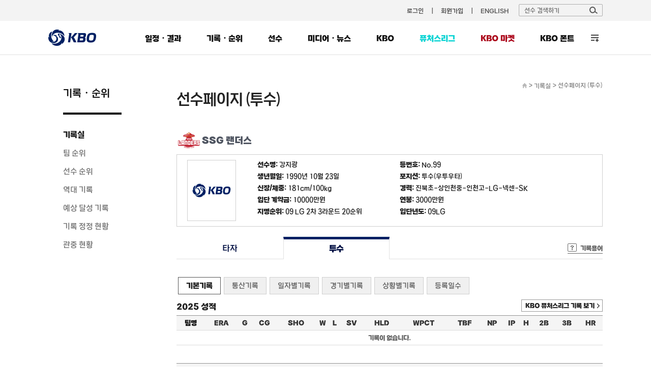

--- FILE ---
content_type: text/html; charset=utf-8
request_url: https://www.koreabaseball.com/Record/Player/PitcherDetail/Basic.aspx?playerId=79130
body_size: 44311
content:


<!DOCTYPE html>
<html lang="ko">
<head><title>
	투수 | 선수 기록 | 기록실 | 기록/순위 | KBO
</title><meta http-equiv="Content-Type" content="text/html; charset=utf-8" /><meta http-equiv="Content-Script-Type" content="text/javascript" /><meta http-equiv="Content-Style-Type" content="text/css" /><meta http-equiv="X-UA-Compatible" content="IE=edge, Chrome" /><meta name="title" content="KBO" /><meta name="author" content="스포츠투아이" /><meta name="keywords" content="KBO, 한국야구위원회, 프로야구, KBO 리그, 퓨처스리그, 프로야구순위, 프로야구 일정" /><meta name="viewport" content="width=1200" />
    <!-- OG -->
    <meta property="og:type" content="website" /><meta property="og:title" content="KBO 홈페이지" /><meta property="og:description" content="KBO, 한국야구위원회, 프로야구, KBO 리그, 퓨처스리그, 프로야구순위, 프로야구 일정" /><meta property="og:image" content="https://6ptotvmi5753.edge.naverncp.com/KBO_IMAGE/KBOHome/resources/images/common/open_graph_kbo_2022.png" /><meta property="og:url" content="https://www.koreabaseball.com/" />

	<link rel="shortcut icon" type="image/x-icon" href="//6ptotvmi5753.edge.naverncp.com/KBO_IMAGE/KBOHome/resources/images/common/favicon.ico" />
    <link rel="stylesheet" type="text/css" href="//6ptotvmi5753.edge.naverncp.com/KBO_IMAGE/KBOHome/resources/min/css/font.min.css?version=20251209" crossorigin="anonymous"/>
	<link rel="stylesheet" type="text/css" href="//6ptotvmi5753.edge.naverncp.com/KBO_IMAGE/KBOHome/resources/min/css/reset.min.css?version=20251209" />
	<link rel="stylesheet" type="text/css" href="//6ptotvmi5753.edge.naverncp.com/KBO_IMAGE/KBOHome/resources/min/css/common.min.css?version=20251209" />
	<link rel="stylesheet" type="text/css" href="//6ptotvmi5753.edge.naverncp.com/KBO_IMAGE/KBOHome/resources/min/css/layout.min.css?version=20251209" />
	<link rel="stylesheet" type="text/css" href="//6ptotvmi5753.edge.naverncp.com/KBO_IMAGE/KBOHome/resources/min/css/contents.min.css?version=20251209" />
    <link rel="stylesheet" type="text/css" href="//6ptotvmi5753.edge.naverncp.com/KBO_IMAGE/KBOHome/resources/min/css/jquery-ui.min.css?version=20251209" />
    <link rel="stylesheet" type="text/css" href="//6ptotvmi5753.edge.naverncp.com/KBO_IMAGE/KBOHome/resources/min/css/jquery-ui-theme.min.css?version=20251209" />
	<link rel="stylesheet" type="text/css" href="//6ptotvmi5753.edge.naverncp.com/KBO_IMAGE/KBOHome/resources/min/css/jquery.bxslider.min.css?version=20251209" />

	<script type="text/javascript" charset="utf-8" src="//6ptotvmi5753.edge.naverncp.com/KBO_IMAGE/KBOHome/resources/min/js/jquery-1.12.4.min.js?version=20251126"></script>
    <script type="text/javascript" charset="utf-8" src="//6ptotvmi5753.edge.naverncp.com/KBO_IMAGE/KBOHome/resources/min/js/jquery-migrate-1.1.1.min.js?version=20251126"></script>
    <script type="text/javascript" charset="utf-8" src="//6ptotvmi5753.edge.naverncp.com/KBO_IMAGE/KBOHome/resources/min/js/jquery-ui.min.js?version=20251126"></script>
	<script type="text/javascript" charset="utf-8" src="//6ptotvmi5753.edge.naverncp.com/KBO_IMAGE/KBOHome/resources/min/js/jquery.bxslider.min.js?version=20251126"></script>
    <script type="text/javascript" charset="utf-8" src="//6ptotvmi5753.edge.naverncp.com/KBO_IMAGE/KBOHome/resources/min/js/jquery.ui.datepicker-ko.min.js?version=20251126"></script>
    <script type="text/javascript" charset="utf-8" src="//6ptotvmi5753.edge.naverncp.com/KBO_IMAGE/KBOHome/resources/min/js/S2i.Common-1.0.1.min.js?version=20251126"></script>
    <script type="text/javascript" charset="utf-8" src="//6ptotvmi5753.edge.naverncp.com/KBO_IMAGE/KBOHome/resources/min/js/S2i.Paging-1.0.8.min.js?version=20251126"></script>
	<script type="text/javascript" charset="utf-8" src="//6ptotvmi5753.edge.naverncp.com/KBO_IMAGE/KBOHome/resources/min/js/common.min.js?version=20251126"></script>
    <script type="text/javascript" charset="utf-8" src="//6ptotvmi5753.edge.naverncp.com/KBO_IMAGE/KBOHome/resources/min/js/S2i.MakeTable-1.0.3.min.js?version=20251126"></script>
    <script type="text/javascript" charset="utf-8" src="//6ptotvmi5753.edge.naverncp.com/KBO_IMAGE/KBOHome/resources/min/js/bTogether.min.js?version=20251126"></script>
    
	<!—[if lt IE 9]>
		<script src="//6ptotvmi5753.edge.naverncp.com/KBO_IMAGE/KBOHome/resources/min/js/html5shiv.min.js?version=20251126"></script>
	<![endif]—>
	<!-- Google Tag Manager -->
	<script>
        $.ajaxSetup({
            timeout: 10000 // 전역 타임아웃 설정
        });

        $(document).ajaxError(function (event, jqxhr, settings, thrownError) {
			// 호출 지연 10초
            if (thrownError === 'timeout') {
                console.warn(`timeout: ${settings.url}`);
				if(settings.url == "https://www.kborc.com/getKboRCList.ajax"){
					$("#KBOMovie").remove();
				}
				if(settings.url == "https://www.kborc.com/getKboRCList2.ajax"){
					$("#KBOCheckedSwing").remove();
				}

            } 
			// 호출 오류
			else {
                console.warn(`error: ${settings.url}`, thrownError);
				if(settings.url == "https://www.kborc.com/getKboRCList.ajax"){
					$("#KBOMovie").remove();
				}
				if(settings.url == "https://www.kborc.com/getKboRCList2.ajax"){
					$("#KBOCheckedSwing").remove();
				}
            }
        });


		(function (w, d, s, l, i) {
			w[l] = w[l] || []; w[l].push({
				'gtm.start':
					new Date().getTime(), event: 'gtm.js'
			}); var f = d.getElementsByTagName(s)[0],
				j = d.createElement(s), dl = l != 'dataLayer' ? '&l=' + l : ''; j.async = true; j.src =
					'https://www.googletagmanager.com/gtm.js?id=' + i + dl; f.parentNode.insertBefore(j, f);
		})(window, document, 'script', 'dataLayer', 'GTM-K3BL64Q');

        $(document).ready(function () {
            var jbOffset = $('.lnb-wrap').offset();
            $(window).scroll(function () {
                if ($(document).scrollTop() > jbOffset.top) {
                    $('.lnb-wrap').addClass('fixed');
                }
                else {
                    $('.lnb-wrap').removeClass('fixed');
                }
            });
        });
    </script>
	<!-- End Google Tag Manager -->
    
    <link rel="stylesheet" type="text/css" href="//6ptotvmi5753.edge.naverncp.com/KBO_IMAGE/KBOHome/resources/min/css/sub.min.css?version=20251209" />
    
	<link type="text/css" rel="stylesheet" href="//6ptotvmi5753.edge.naverncp.com/KBO_IMAGE/KBOHome/resources/min/css/Record.min.css?version=20251209"/>
    

</head>
<body>
	<!-- Google Tag Manager (noscript) -->
	<noscript><iframe src="https://www.googletagmanager.com/ns.html?id=GTM-K3BL64Q"
	height="0" width="0" style="display:none;visibility:hidden"></iframe></noscript>
	<!-- End Google Tag Manager (noscript) -->
    <form method="post" action="./Basic.aspx?playerId=79130" id="mainForm">
<div class="aspNetHidden">
<input type="hidden" name="__VIEWSTATE" id="__VIEWSTATE" value="/[base64]/jElN9q3ekutmXwnGQfsCJoR5E9+71HKd+" />
</div>

<div class="aspNetHidden">

	<input type="hidden" name="__VIEWSTATEGENERATOR" id="__VIEWSTATEGENERATOR" value="426D60BB" />
</div>
	    <!-- wrap -->
	    <div id="wrap">
		    <!-- header -->
		    <header>	
			    <div id="gnb" class="bgf3">
				    <div class="gnb-wrap">
						
						
					    <ul class="menu">
                            
						    <li><a href="/Member/Login.aspx">로그인</a></li>
                            <li><a href="/Member/Join/Accessterms.aspx">회원가입</a></li>
                            
						    <li><a href="http://eng.koreabaseball.com/">ENGLISH</a></li>						
					    </ul>
					    <div class="search-area">
						    <div class="search-box">
							    <input class="ipt-search" type="text" id="txtTopPlayerWord" placeholder="선수 검색하기" />
							    <a href="#none;" id="btnTopPlayerSearch" class="btn-search"><img src="//6ptotvmi5753.edge.naverncp.com/KBO_IMAGE/KBOHome/resources/images/common/btn_search.png" alt="검색" /></a>
						    </div>
						    <div id="player_search_area" class="search-result">
							    <!-- <p class="null">검색 결과가 없습니다.</p> -->
							    
						    </div>
					    </div>
				    </div>
			    </div>
			    <div class="wrapping lnb-wrap">
                    <div class="lnb-box">
						<h1 class="logo"><a href="/Default.aspx"><img src="//6ptotvmi5753.edge.naverncp.com/KBO_IMAGE/KBOHome/resources/images/common/h1_logo.png" alt="" /></a></h1>
						<nav>
					    <ul id="lnb">
						    <li>
							    <a href="/Schedule/Schedule.aspx">일정・결과</a>
							    <div class="lnb-sub">
								    <ul class="lnb01">
                                        <li><a href="/Schedule/Schedule.aspx">경기일정・결과</a></li>
									    
									    <li><a href="/Schedule/GameCenter/Main.aspx">게임센터</a></li>
									    <li><a href="/Schedule/ScoreBoard.aspx">스코어보드</a></li>
                                        <li><a href="/Schedule/Allstar/Game/Main2025.aspx">올스타전</a></li>
									    <li><a href="/Schedule/International/Etc/Premier2024.aspx">국제대회</a></li>
                                        <li><a href="/Schedule/Weather.aspx">야구장 날씨</a></li>
								    </ul>
							    </div>
						    </li>
						    <li>
							    <a href="/Record/Player/HitterBasic/Basic1.aspx?sort=HRA_RT">기록・순위</a>
							    <div class="lnb-sub">
								    <ul class="lnb02">
									    <li><a href="/Record/Player/HitterBasic/Basic1.aspx?sort=HRA_RT">기록실</a></li>
									    <li><a href="/Record/TeamRank/TeamRankDaily.aspx">팀 순위</a></li>
									    <li><a href="/Record/Ranking/Top5.aspx">선수 순위</a></li>
									    <li><a href="/Record/History/Top/Hitter.aspx">역대 기록</a></li>
                                        <li><a href="/Record/Expectation/WeekList.aspx">예상 달성 기록</a></li>
										<li><a href="/Record/RecordCorrect/RecordCorrect.aspx">기록 정정 현황</a></li>
										<li><a href="/Record/Crowd/GraphTeam.aspx">관중 현황</a></li>
			                            
								    </ul>
							    </div>
						    </li>
						    <li>
							    <a href="/Player/Search.aspx">선수</a>
							    <div class="lnb-sub">
								    <ul class="lnb04">
									    <li><a href="/Player/Search.aspx">선수 조회</a></li>
									    <li><a href="/Player/Register.aspx">선수 등록 현황</a></li>
										<li><a href="/Player/Trade.aspx">선수 이동 현황</a></li>
										<li><a href="/Player/Awards/PlayerPrize.aspx">수상 현황</a></li>
										<li><a href="/Player/Legend40.aspx">레전드 40</a></li>
									    <li><a href="/Player/CareerCertificate.aspx">경력증명서 신청</a></li>

									    
										
										
								    </ul>
							    </div>
						    </li>						    
						    <li>
							    <a href="/MediaNews/Highlight/List.aspx">미디어・뉴스</a>
							    <div class="lnb-sub">
								    <ul class="lnb05">
										<li><a href="/MediaNews/Highlight/List.aspx">하이라이트</a></li>
										<li><a href="/MediaNews/News/BreakingNews/List.aspx">뉴스</a></li>
										<li><a href="/MediaNews/Notice/List.aspx">KBO 보도자료</a></li>
										
										<li><a href="/MediaNews/UbivMarketer/VideoList.aspx">대학생 마케터</a></li>
										
										
										
                                        
									</ul>
							    </div>
						    </li>
						    <li>
							    <a href="javascript:;">KBO</a>
							    <div class="lnb-sub lnb-style-all">
								    <div class="wrapping lnb-all-wrap" style="width:713px;">
									    <h3>KBO</h3>
									    <div class="lnb-all kbo01">
										    <h4>KBO 리그</h4>
										    <ul>
											    <li><a href="/Kbo/League/GameManage2025.aspx">2025 규정∙규칙 변화</a></li>
											    <li><a href="/Kbo/League/GameManageRule/GameManage.aspx">경기운영제도</a></li>
												<li><a href="/Kbo/League/TeamInfo.aspx">구단 소개</a></li>
											    <li><a href="/Kbo/League/TeamHistory.aspx">구단 변천사</a></li>
												<li><a href="/Kbo/League/Map.aspx">티켓 안내</a></li>
										    </ul>
									    </div>
									    <div class="lnb-all kbo02">
										    <h4>게시판</h4>
										    <ul>
											    <li><a href="/Kbo/Board/Notice/List.aspx">NOTICE</a></li>
											    <li><a href="/Kbo/Board/Faqs/List.aspx">자주 하는 질문</a></li>
												<li><a href="/Kbo/Board/Ebook/EbookPublication.aspx">규정・자료실</a></li>

											    
											    
											    
												
												
												
												
												
												
											    
											    
											    
											    
											    
										    </ul>
									    </div>	
									    <div class="lnb-all kbo03">
										    <h4>ABOUT KBO</h4>
										    <ul>
												<li><a href="/Kbo/AboutKbo/GroupAndActivity.aspx">조직・활동</a></li>
												<li><a href="/Kbo/AboutKbo/Logo/Logo.aspx">KBO 로고</a></li>
												<li><a href="/Kbo/AboutKbo/Committee/OrganizationChart.aspx">기록위원회</a></li>
												<li><a href="/Kbo/AboutKbo/MedicalCommittee/MedicalOrganization.aspx">의무위원회</a></li>
                                                
											    
                                                
										    </ul>
									    </div>	
									    <div class="lnb-all kbo04">
										    <h4>주요 사업・행사</h4>
										    <ul>
												
												<li data-tab="MvpApplication"><a href="/Kbo/BusinessAndEvent/Mvp.aspx">2025 KBO 시상식</a></li>
												<li data-tab="DraftApplication"><a href="/Kbo/BusinessAndEvent/Draft.aspx">2026 신인 드래프트</a></li>
												
												<li><a href="/Kbo/BusinessAndEvent/RecordClass/LessonInfo.aspx">기록강습회 수강신청</a></li>
												 
												<li><a href="/Kbo/BusinessAndEvent/SafeGuide.aspx">KBO 경기장 안전정책</a></li>
												<li><a href="/Kbo/BusinessAndEvent/KboArchive/PurchaseGuide.aspx">KBO 리그 영상 구매</a></li>
												<li><a href="/Kbo/BusinessAndEvent/OnSiteViewingSupport.aspx">시각장애인 관람 지원</a></li>
												 
											                                                    
											    
											    
												

												
				                                
				                                
										    </ul>
									    </div>	
									    	
									    
								    </div>
								    
							    </div>
						    </li>
							<li class="futures">
							    <a href="/Futures/Main.aspx">퓨처스리그</a>
							    <div class="lnb-sub">
								    <ul class="lnb06">
									    <li><a href="/Futures/Schedule/GameList.aspx">경기일정・결과</a></li>
									    <li><a href="/Futures/TeamRank/Edu.aspx">팀 순위</a></li>
									    <li><a href="/Futures/Top/Main.aspx">TOP5</a></li>
									    <li><a href="/Futures/Record/EduLeague/Hitter.aspx">기록실</a></li>
										<li><a href="/Futures/Player/Register.aspx">선수 등록 현황</a></li>
									    
                                        
                                        
									    
									    										
								    </ul>
							    </div>					
						    </li>
							<li id="market" class="market"><a href="https://www.kbomarket.com/" target="_blank">KBO 마켓</a></li>
							
							<li id="" class="kbofont" data-tab="KboFont"><a href="/Reference/etc/KboFont.aspx">KBO 폰트</a></li>
						    <li id="lnbAll">
							    <a href="javascript:;">전체 메뉴</a>
							    <div class="lnb-sub lnb-style-all">
								    <div class="wrapping lnb-all-wrap">
									    <div class="line line01">
										    <h3>전체 메뉴</h3>
										    <div class="lnb-all menu01">
											    <h4>일정・결과</h4>
											    <ul>
												    <li><a href="/Schedule/Schedule.aspx">경기일정・결과</a></li>
													
													<li><a href="/Schedule/GameCenter/Main.aspx">게임센터</a></li>
													<li><a href="/Schedule/ScoreBoard.aspx">스코어보드</a></li>
													<li><a href="/Schedule/Allstar/Game/Main2025.aspx">올스타전</a></li>
													<li><a href="/Schedule/International/Etc/Premier2024.aspx">국제대회</a></li>
													<li><a href="/Schedule/Weather.aspx">야구장 날씨</a></li>
											    </ul>
										    </div>
										    <div class="lnb-all menu02">
											    <h4>기록・순위</h4>
											    <ul>
													<li><a href="/Record/Player/HitterBasic/BasicOld.aspx?sort=HRA_RT">기록실</a></li>
													<li><a href="/Record/TeamRank/TeamRankDaily.aspx">팀 순위</a></li>
													<li><a href="/Record/Ranking/Top5.aspx">선수 순위</a></li>
													<li><a href="/Record/History/Top/Hitter.aspx">역대 기록</a></li>
													<li><a href="/Record/Expectation/WeekList.aspx">예상 달성 기록</a></li>
													<li><a href="/Record/RecordCorrect/RecordCorrect.aspx">기록 정정 현황</a></li>
													<li><a href="/Record/Crowd/GraphTeam.aspx">관중 현황</a></li>
													
											    </ul>
										    </div>	
										    <div class="lnb-all menu03">
											    <h4>선수</h4>
											    <ul>
													<li><a href="/Player/Search.aspx">선수 조회</a></li>
													<li><a href="/Player/Register.aspx">선수 등록 현황</a></li>
													<li><a href="/Player/Trade.aspx">선수 이동 현황</a></li>
													<li><a href="/Player/Awards/PlayerPrize.aspx">수상 현황</a></li>
													<li><a href="/Player/Legend40.aspx">레전드 40</a></li>
													<li><a href="/Player/CareerCertificate.aspx">경력증명서 신청</a></li>
											    </ul>
										    </div>	
										    <div class="lnb-all menu04">
											    <h4>미디어・뉴스</h4>
											    <ul>
												    <li><a href="/MediaNews/Highlight/List.aspx">하이라이트</a></li>
													<li><a href="/MediaNews/News/BreakingNews/List.aspx">뉴스</a></li>
													<li><a href="/MediaNews/Notice/List.aspx">KBO 보도자료</a></li>
													
													<li><a href="/MediaNews/UbivMarketer/VideoList.aspx">대학생 마케터</a></li>
													
													
													
													
											    </ul>
										    </div>	
										    <div class="lnb-all menu05">
											    <h4>퓨처스리그</h4>
											    <ul>
												    <li><a href="/Futures/Schedule/GameList.aspx">경기일정・결과</a></li>
												    <li><a href="/Futures/TeamRank/Edu.aspx">팀 순위</a></li>
												    <li><a href="/Futures/Top/Main.aspx">TOP5</a></li>
												    <li><a href="/Futures/Record/EduLeague/Hitter.aspx">기록실</a></li>
													<li><a href="/Futures/Player/Register.aspx">선수 등록 현황</a></li>
												    												
											    </ul>
										    </div>
									    </div>
									    <div class="line line02">
										    <h3>KBO</h3>
										    <div class="lnb-all menu07">
											    <h4>KBO 리그</h4>
											    <ul>
													<li><a href="/Kbo/League/GameManage2025.aspx">2025 규정∙규칙 변화</a></li>
                                                    <li><a href="/Kbo/League/GameManageRule/GameManage.aspx">경기운영제도</a></li>
													<li><a href="/Kbo/League/TeamInfo.aspx">구단 소개</a></li>
													<li><a href="/Kbo/League/TeamHistory.aspx">구단 변천사</a></li>
													<li><a href="/Kbo/League/Map.aspx">티켓 안내</a></li>
											    </ul>
										    </div>
										    <div class="lnb-all menu08">
											    <h4>게시판</h4>
											    <ul>
												    <li><a href="/Kbo/Board/Notice/List.aspx">NOTICE</a></li>
													<li><a href="/Kbo/Board/Faqs/List.aspx">자주 하는 질문</a></li>
													<li><a href="/Kbo/Board/Ebook/EbookPublication.aspx">규정・자료실</a></li>
													
													
													
													
													
													
													
													
													
													
													
													
													
													
													
											    </ul>
										    </div>	
										    <div class="lnb-all menu09">
											    <h4>ABOUT KBO</h4>
											    <ul>
													<li><a href="/Kbo/AboutKbo/GroupAndActivity.aspx">조직・활동</a></li>
													<li><a href="/Kbo/AboutKbo/Logo/Logo.aspx">KBO 로고</a></li>
													<li><a href="/Kbo/AboutKbo/Committee/OrganizationChart.aspx">기록위원회</a></li>
													<li><a href="/Kbo/AboutKbo/MedicalCommittee/MedicalOrganization.aspx">의무위원회</a></li>
													
													
													
											    </ul>
										    </div>	
										    <div class="lnb-all menu10 ">
											    <h4>주요 사업・행사</h4>
											    <ul>
												    <li data-tab="MvpApplication"><a href="/Kbo/BusinessAndEvent/Mvp.aspx">2025 KBO 시상식</a></li>
													<li data-tab="DraftApplication"><a href="/Kbo/BusinessAndEvent/Draft.aspx">2026 신인 드래프트</a></li>
													
													<li><a href="/Kbo/BusinessAndEvent/RecordClass/LessonInfo.aspx">기록강습회 수강신청</a></li>
												    
												    
													<li><a href="/Kbo/BusinessAndEvent/SafeGuide.aspx">KBO 경기장 안전정책</a></li>
													<li><a href="/Kbo/BusinessAndEvent/KboArchive/PurchaseGuide.aspx">KBO 리그 영상 구매</a></li>
													<li><a href="/Kbo/BusinessAndEvent/OnSiteViewingSupport.aspx">시각장애인 관람 지원</a></li>
													 
													
											    </ul>
										    </div>
									    </div>
								    </div>
								    <div class="btn-close">
									    <a href="javascript:;">
										    <img src="//6ptotvmi5753.edge.naverncp.com/KBO_IMAGE/KBOHome/resources/images/common/btn_close_fff.png" alt="" />
										    <span>닫기</span>
									    </a>									
								    </div>
							    </div>
						    </li>
					    </ul>
				    </nav>
					</div>
			    </div>
		    </header>
		    <!-- // header -->
		    <hr />
		    <!-- container -->
		    
    
<section id="container">
	<div class="wrapping container-wrap">			
		<aside>
			<h3>기록・순위</h3>
			<ul id="snb">
				<li><a href="/Record/Player/HitterBasic/Basic1.aspx?sort=HRA_RT" id="lnbRecord">기록실</a></li>
				<li><a href="/Record/TeamRank/TeamRankDaily.aspx" id="lnbTeamRank">팀 순위</a></li>
				<li><a href="/Record/Ranking/Top5.aspx" id="lnbPlayerRank">선수 순위</a></li>
				<li><a href="/Record/History/Top/Hitter.aspx" id="lnbAlltimeRecord">역대 기록</a></li>
				<li><a href="/Record/Expectation/WeekList.aspx" id="lnbExpect">예상 달성 기록</a></li>
				<li><a href="/Record/RecordCorrect/RecordCorrect.aspx" id="lnbRecordCorrect">기록 정정 현황</a></li>
				<li><a href="/Record/Crowd/GraphTeam.aspx" id="lnbCrowd">관중 현황</a></li>

				
			    
			    
				
			</ul>
			
		</aside>
		
<div id="contents" class="content01">
	<!--sub title & location -->
	<div class="location">
		<span class="home"><a href="/Default.aspx"><img src="//6ptotvmi5753.edge.naverncp.com/KBO_IMAGE/KBOHome/resources/images/common/ico_home.gif" alt="홈으로" /></a></span> &gt;
		<span class="depth1"><a href="/Record/Player/HitterBasic/Basic1.aspx">기록실</a></span> &gt;
		<span class="depth2">선수페이지 (투수)</span>
	</div>
	<h4 class="tit-page">선수페이지 (투수)</h4>
	<!-- // sub title & location -->
	
    <div class="sub-content">
		<div class="player_info">
			<h4 id="h4Team"class="team regular/2021/emblem_SK"><span class='emb'><img src='//6ptotvmi5753.edge.naverncp.com/KBO_IMAGE/emblem/regular/2021/emblem_SK.png' /></span>SSG 랜더스</h4>

<div class="player_basic">
    <div class="photo"><img id="cphContents_cphContents_cphContents_playerProfile_imgProgile" onerror="this.src=&#39;//6ptotvmi5753.edge.naverncp.com/KBO_IMAGE/KBOHome/resources/images/common/no-Image.png&#39;" src="//6ptotvmi5753.edge.naverncp.com/KBO_IMAGE/person/middle/2025/79130.jpg" alt="강지광" /></div>
    <ul>
	    <li class="odd"><strong>선수명: </strong><span id="cphContents_cphContents_cphContents_playerProfile_lblName">강지광</span></li>
        <li><strong>등번호: </strong>No.<span id="cphContents_cphContents_cphContents_playerProfile_lblBackNo">99</span></li>
	    <li class="odd"><strong>생년월일: </strong><span id="cphContents_cphContents_cphContents_playerProfile_lblBirthday">1990년 10월 23일</span></li>
        <li><strong>포지션: </strong><span id="cphContents_cphContents_cphContents_playerProfile_lblPosition">투수(우투우타)</span></li>	
	    <li class="odd"><strong>신장/체중: </strong><span id="cphContents_cphContents_cphContents_playerProfile_lblHeightWeight">181cm/100kg</span></li>
        <li><strong>경력: </strong><span id="cphContents_cphContents_cphContents_playerProfile_lblCareer">진북초-상인천중-인천고-LG-넥센-SK</span></li>
	    <li class="odd"><strong>입단 계약금: </strong><span id="cphContents_cphContents_cphContents_playerProfile_lblPayment">10000만원</span></li>
        <li><strong>연봉: </strong><span id="cphContents_cphContents_cphContents_playerProfile_lblSalary">3000만원</span></li>	
	    <li class="odd"><strong>지명순위: </strong><span id="cphContents_cphContents_cphContents_playerProfile_lblDraft">09 LG 2차 3라운드 20순위</span></li>
        <li><strong>입단년도: </strong><span id="cphContents_cphContents_cphContents_playerProfile_lblJoinInfo">09LG</span></li>
    </ul>
</div>

				
			<div class="tab-depth1 mt20">
				<ul class="tab">
					<li><a href="/Record/Player/HitterDetail/Basic.aspx?playerId=79130">타자</a></li>
					<li class="on"><a href="Basic.aspx?playerId=79130">투수</a></li>
				</ul>
				<span class="record-words"><a href="#">기록용어</a></span>
				<div class="words" id="words">
				</div>
			</div>
			<div class="tab-depth2">
				<ul class="tab">
					<li class="on"> <a href="#null">기본기록</a></li>
					<li> <a href="Total.aspx?playerId=79130">통산기록</a></li>
					<li> <a href="Daily.aspx?playerId=79130">일자별기록</a></li>
					<li> <a href="Game.aspx?playerId=79130">경기별기록</a></li>
					<li> <a href="Situation.aspx?playerId=79130">상황별기록</a></li>
					<li class="last"> <a href="SeasonReg.aspx?playerId=79130">등록일수</a></li>
				</ul>
			</div>
		</div>
		<div class="player_records">
			<h6>2025 성적</h6>
			<div class="btn-square btn-arrow">
				<a href="/Futures/Player/PitcherDetail.aspx?playerId=79130" class="btn">KBO 퓨처스리그 기록 보기</a>
			</div>
			
			<div class="tbl-type02 tbl-type02-pd0 mb35">
				<table class="tbl tt mb5" cellspacing="0" cellpadding="0" summary="투수성적으로 평균자책점,경기수,완투,완봉,승리,패배,세이브,홀드,승률,타자수,투구수,이닝,피안타,2루타,3루타,홈런을 표시합니다">
					<thead>
						<tr>
							<th>팀명</th>
							<th><a onmouseenter="tooltip(this)" onmouseout="hideTip()" title="평균자책점">ERA</a></th>
							<th><a onmouseenter="tooltip(this)" onmouseout="hideTip()" title="경기">G</a></th>
							<th><a onmouseenter="tooltip(this)" onmouseout="hideTip()" title="완투">CG</a></th>
							<th><a onmouseenter="tooltip(this)" onmouseout="hideTip()" title="완봉">SHO</a></th>
							<th><a onmouseenter="tooltip(this)" onmouseout="hideTip()" title="승리">W</a></th>
							<th><a onmouseenter="tooltip(this)" onmouseout="hideTip()" title="패배">L</a></th>
							<th><a onmouseenter="tooltip(this)" onmouseout="hideTip()" title="세이브">SV</a></th>
							<th><a onmouseenter="tooltip(this)" onmouseout="hideTip()" title="홀드">HLD</a></th>
							<th><a onmouseenter="tooltip(this)" onmouseout="hideTip()" title="승률">WPCT</a></th>
							<th><a onmouseenter="tooltip(this)" onmouseout="hideTip()" title="타자수">TBF</a></th>
							<th><a onmouseenter="tooltip(this)" onmouseout="hideTip()" title="투구수">NP</a></th>
							<th><a onmouseenter="tooltip(this)" onmouseout="hideTip()" title="이닝">IP</a></th>
							<th><a onmouseenter="tooltip(this)" onmouseout="hideTip()" title="피안타">H</a></th>
							<th><a onmouseenter="tooltip(this)" onmouseout="hideTip()" title="2루타">2B</a></th>
							<th><a onmouseenter="tooltip(this)" onmouseout="hideTip()" title="3루타">3B</a></th>
							<th><a onmouseenter="tooltip(this)" onmouseout="hideTip()" title="홈런">HR</a></th>
						</tr>
					</thead>
					<tbody>
						<tr><td colspan='17'>기록이 없습니다.</td></tr>
					</tbody>
				</table>
			</div>

			<div class="tbl-type02 mb35">
				<table class="tbl tt" cellspacing="0" cellpadding="0" summary="투수성적으로 희타,희비,볼넷,고의사구,삼진,폭투,보크,실점,자책점,WHIP,피안타율,퀄리티스타트를 표시합니다." >
					<thead>
						<tr>
							<th><a onmouseenter="tooltip(this)" onmouseout="hideTip()" title="희생번트">SAC</a></th>
							<th><a onmouseenter="tooltip(this)" onmouseout="hideTip()" title="희생플라이">SF</a></th>
							<th><a onmouseenter="tooltip(this)" onmouseout="hideTip()" title="볼넷">BB</a></th>
							<th><a onmouseenter="tooltip(this)" onmouseout="hideTip()" title="고의4구">IBB</a></th>
							<th><a onmouseenter="tooltip(this)" onmouseout="hideTip()" title="삼진">SO</a></th>
							<th><a onmouseenter="tooltip(this)" onmouseout="hideTip()" title="폭투">WP</a></th>
							<th><a onmouseenter="tooltip(this)" onmouseout="hideTip()" title="보크">BK</a></th>
							<th><a onmouseenter="tooltip(this)" onmouseout="hideTip()" title="실점">R</a></th>
							<th><a onmouseenter="tooltip(this)" onmouseout="hideTip()" title="자책점">ER</a></th>
							<th><a onmouseenter="tooltip(this)" onmouseout="hideTip()" title="블론세이브">BSV</a></th>
							<th><a onmouseenter="tooltip(this)" onmouseout="hideTip()" title="이닝당 출루허용률">WHIP</a></th>
							<th><a onmouseenter="tooltip(this)" onmouseout="hideTip()" title="피안타율">AVG</a></th>
							<th><a onmouseenter="tooltip(this)" onmouseout="hideTip()" title="퀄리티스타트">QS</a></th>
								
						</tr>
					</thead>
					<tbody>
						<tr><td colspan='13'>기록이 없습니다.</td></tr>
					</tbody>
				</table>
			</div>

			<h6>최근 10경기</h6>

			<div class="tbl-type02 mb35">
				<table class="tbl tt" cellspacing="0" cellpadding="0" summary="최근 10경기 기록으로 평균자책점, 타자수,이닝,피안타,홈런,볼넷,사구,삼진,실점,자책점,타율을 표시합니다.">
					<thead>
						<tr>
							<th>일자</th>
							<th>상대</th>
							<th>결과</th>
							<th><a onmouseenter="tooltip(this)" onmouseout="hideTip()" title="평균자책점">ERA</a></th>
							<th><a onmouseenter="tooltip(this)" onmouseout="hideTip()" title="타자수">TBF</a></th>
							<th><a onmouseenter="tooltip(this)" onmouseout="hideTip()" title="이닝">IP</a></th>
							<th><a onmouseenter="tooltip(this)" onmouseout="hideTip()" title="피안타">H</a></th>
							<th><a onmouseenter="tooltip(this)" onmouseout="hideTip()" title="홈런">HR</a></th>
							<th><a onmouseenter="tooltip(this)" onmouseout="hideTip()" title="볼넷">BB</a></th>
							<th><a onmouseenter="tooltip(this)" onmouseout="hideTip()" title="사구">HBP</a></th>
							<th><a onmouseenter="tooltip(this)" onmouseout="hideTip()" title="삼진">SO</a></th>
							<th><a onmouseenter="tooltip(this)" onmouseout="hideTip()" title="실점">R</a></th>
							<th><a onmouseenter="tooltip(this)" onmouseout="hideTip()" title="자책점">ER</a></th>
							<th><a onmouseenter="tooltip(this)" onmouseout="hideTip()" title="피안타율">AVG</a></th>
						</tr>
					</thead>
					<tfoot class="play_record">
						<tr><td colspan='14'>기록이 없습니다.</td></tr>
					</tfoot>
					<tbody>
						
					</tbody>
				</table>
			</div>

			<h6>연도별 TOP 10</h6>
			<div class="tbl-type02 mb35">
				<table class="tbl" cellspacing="0" cellpadding="0" summary="연도별 TOP 10 기록입니다.">
					<thead>
						<tr>
							<th>연도</th>
							<th>항목</th>
							<th>기록</th>
							<th>순위</th>
						</tr>
					</thead>
					<tbody>
						

						<tr><td colspan="4">기록이 없습니다.</td></tr>
					</tbody>
				</table>
			</div>

            
		</div>
	</div>
</div>

	</div>
</section>


		    <!-- // container -->	
		    <hr />
		    <!-- footer -->
		    <footer>
			    <div id="fnb">
				    <div class="wrapping fnb-wrap">
					    <ul class="fnb-list">
						    <li class="privacy"><a href="/Etc/Privacy.aspx">개인정보 처리방침</a></li>
						    <li><a href="/Schedule/ScoreBoard.aspx">문자중계</a></li>
						    <li><a href="/Kbo/Board/Faqs/List.aspx">고객질문</a></li>
						    <li><a href="/Etc/SiteMap.aspx">사이트맵</a></li>
						    
					    </ul>
				    </div>
			    </div>
			    <div id="kboInfo" class="wrapping">
				    <h2><a href="/Etc/PressRelease.aspx"><img src="//6ptotvmi5753.edge.naverncp.com/KBO_IMAGE/KBOHome/resources/images/common/h2_logo.png" alt="KBO" /></a></h2>
				    <address class="kbo-info">
					    <div class="address01">
						    <p>(사)한국야구위원회 | 서울시 강남구 강남대로 278 | 02)3460-4600</p>					
					    </div>
					    
				    </address>
				    <div class="copyright">
					    <span>Copyrightⓒ KBO, All Rights Reserved.</span>
				    </div>
					<div class="certification">
						<img src="//6ptotvmi5753.edge.naverncp.com/KBO_IMAGE/KBOHome/resources/images/main/img_certification.png" alt="w3c xhtml 3.0, Verisign" />
					</div>
			    </div>
		    </footer>
		    <!-- // footer -->
	    </div>
	    <!-- // wrap -->
    </form>
    
    

    
    
    
<script type="text/javascript">
    currentLnb("Record");

    function tooltip(x) {
        var title = $(x).attr("title");
        $(x).append("<div class='tooltip'></div>");
        $(".tooltip").html(title);
        var cnt = $(".tooltip").text().length;
        $(".tooltip").css("width", cnt * 12);
        $(".tbl thead tr th:last-child").find("> a .tooltip").css({
            right: 0,
        });
        return false;
    }

    function hideTip() {
        $(".tooltip").remove();
    }

    $(".record-words a").on("click", function (e) {
        e.preventDefault();
        Words();
        $(".words").show();
    });
</script>



    <script type="text/javascript">
        $(document).ready(function () {
            // 선수 검색
            $(document).on("click", "#btnTopPlayerSearch", function (e) {
                getPlayerSearch();
                e.preventDefault();
            });

            // 선수 검색 엔터
            $(document).on("keypress", "#txtTopPlayerWord", function (e) {
                if (event.keyCode == 13) {
                    getPlayerSearch();
                    e.preventDefault();
                }
			});

            //// 선수 검색 마우스 아웃
            //$("body").click(function (e) {
            //    var container = $("#player_search_area");

            //    if (container.css("display") == "block") {
            //        if (!container.has(e.target).length) {
            //            container.hide();
            //        }
            //    }
            //});

			// 21.06.29 | veron | 나중에 탭들 다 지우고 배너 다시 원복 후 이부분 삭제해야함
			// 8월 15일 00시 지나가면 삭제
            //if (new Date().getTime() > new Date("2021/08/15 00:00:00").getTime()) {
			//	// 위에 탭 삭제
            //    $(".menu04 li:last").remove();
            //    $(".lnb-sub ul.lnb04 li:last").remove();
			//	// Player.master 삭제
            //    $("#liRookie").remove();
			//	// 메인 배너 교체
            //    $("#imgGijang").attr("href", "http://gijangcmc.or.kr/baseball/main/main.asp");
            //    $("#imgGijang img").attr("src", "//6ptotvmi5753.edge.naverncp.com/KBO_IMAGE/KBOHome/resources/images/main/img_banner01.jpg");
			//}

			// 2025 미디어데이
            if (new Date().getTime() < new Date("2025/03/11 11:00:00"))
				$('.lnbMedia').hide();
			// SaveSacrifice
			if (new Date().getTime() < new Date("2023/04/01 09:00:00"))
				$('[data-tab=SaveSacrifice]').hide();
			// draft 
			// 2025.09.09 11시 이전 또는 2025.09.10 00:30 이후로는 표출 숨김
            if (new Date().getTime() < new Date("2025/09/09 11:00:00") || new Date().getTime() > new Date("2025/09/10 00:30:00"))
				$('[data-tab=DraftApplication]').hide();
			// KBO 시상식
            if (new Date().getTime() < new Date("2025/11/19 11:00:00") || new Date().getTime() > new Date("2025/11/20 00:30:00"))
				$('[data-tab=MvpApplication]').hide();
            // KBO 골든글러브
            if (new Date().getTime() < new Date("2024/12/09 10:00:00") || new Date().getTime() > new Date("2024/12/09 15:30:00"))
                $('[data-tab=GGApplication]').hide();
        });

        // 선수 검색
        function getPlayerSearch() {
            if ($("#txtTopPlayerWord").val() == "") {
                alert("선수명은 필수 입니다.");
                $("#txtTopPlayerWord").focus();
                return false;
            } else {
                //var searchWord = encodeURI($("#txtTopPlayerWord").val());

                //if (searchWord != "") {
                //    location.href = "/Player/Search.aspx?searchWord=" + searchWord;
                //}
                var request = $.ajax({
                    type: "post"
                    , url: "/ws/Controls.asmx/GetSearchPlayer"
                    , dataType: "json"
                    , data: {
                        name: $("#txtTopPlayerWord").val()
                    }
                    , error: ajaxFailed
                    , async: true
                });

                request.done(function (data) {
                    if (data.code == "100") {
                        var container = $(".search-result");
                        container.children().remove();

                        container.hide();

                        if (data.now.length > 0 || data.retire.length > 0) {
                            // 2017-05-22 yeeun, 홍지희 사원 요청, 결과가 1명일 경우 바로 페이지 연결
                            if (data.now.length + data.retire.length == 1) {
                                var link = "";

                                if (data.now.length == 1) {
                                    link = data.now[0]["P_LINK"];
                                } else {
                                    link = data.retire[0]["P_LINK"];
                                }

                                location.href = link;
                            } else {
                                if (data.now.length > 0) {
                                    container.append($("<h4>등록 선수</h4>"));

                                    var div = $("<div class='active' />");
                                    div.children().remove();

                                    setPlayerDiv(data.now, div, true);

                                    container.append(div);
                                }

                                if (data.retire.length > 0) {
                                    container.append($("<h4>역대 선수</h4>"));

                                    var div = $("<div class='retire'/>");
                                    div.children().remove();

                                    setPlayerDiv(data.retire, div, false);

                                    container.append(div);
                                }

                                //container.append($(String.format("<p><a href='/Player/Search.aspx?searchWord={0}''>'{0}' 검색결과 모두 보기</a></p>", $("#txtTopPlayerWord").val())));
                                container.append($("<p><a href='/Player/Search.aspx?searchWord=" + $("#txtTopPlayerWord").val() + "''>'" + $("#txtTopPlayerWord").val() + "' 검색결과 모두 보기</a></p>"));
                                container.show();
                            }
                        } else {
                            container.append($("<p class='null'>검색 결과가 없습니다.</p>"));
                            container.show();
                        }
                    }
                });
            }
        }

        // 선수 검색 div 
        function setPlayerDiv(list, div, isActive) {
            $.each(list, function (index, player) {
                var aLink = $("<a />");
                aLink.attr("href", player["P_LINK"]);

                var dl = $("<dl />");
                var dt = $("<dt />");
                var backNo = "";

                if (isActive) {
                    //backNo = String.format("No.{0}", player["BACK_NO"]);
                    backNo = "No." + player["BACK_NO"];
                }

                //dt.text(String.format("{0} {1}", player["P_NM"], backNo));
                dt.text(player["P_NM"] + " " + backNo);
                dl.append(dt);

                var dd = $("<dd />");
                //dd.text(String.format("{0} {1}({2})", player["T_NM"], player["POS_NO"], player["P_TYPE"]));
                dd.text(player["T_NM"] + " " + player["POS_NO"] + "(" + player["P_TYPE"] + ")");
                dl.append(dd);

                var ddImg = $(String.format("<dd class='btn-arrow'><img src='{0}/resources/images/common/btn_arrow_search.png' alt='' /></dd>", "//6ptotvmi5753.edge.naverncp.com/KBO_IMAGE/KBOHome"));
                dl.append(ddImg);

                aLink.append(dl);
                div.append(aLink);
            });
        }
    </script>
</body>
</html>